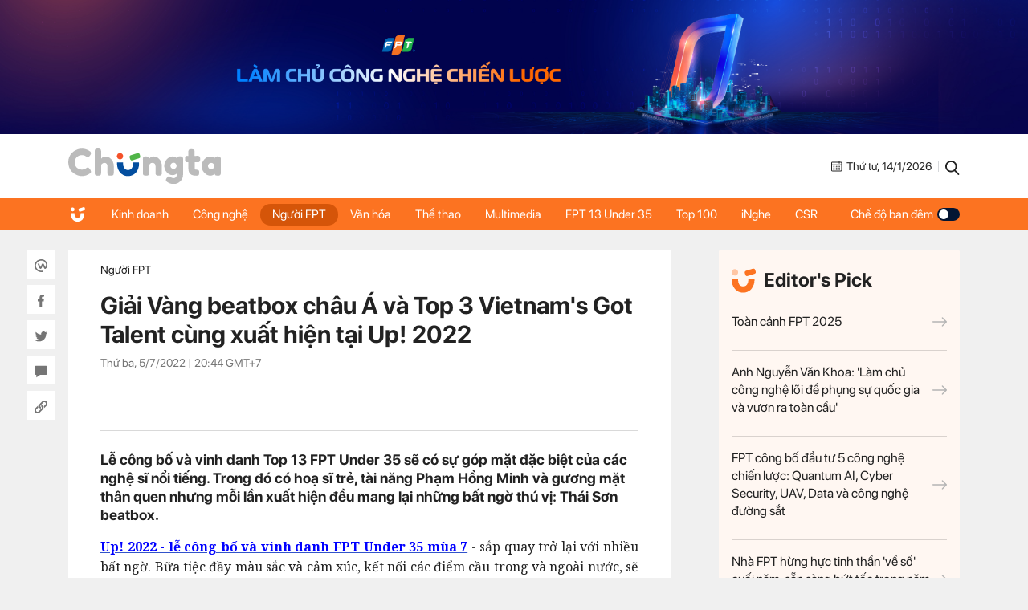

--- FILE ---
content_type: text/html; charset=UTF-8
request_url: https://chungta.vn/nguoi-fpt/giai-vang-beatbox-chau-a-va-top-3-vietnam-s-got-talent-cung-xuat-hien-tai-up-2022-1135092.html
body_size: 11015
content:
<!DOCTYPE html>
<html lang="vi" xmlns="http://www.w3.org/1999/xhtml">

<head>
    <meta charset="utf-8">
    <meta name="viewport" content="width=device-width, initial-scale=1, minimum-scale=1, maximum-scale=1, user-scalable=0">
    <meta http-equiv="X-UA-Compatible" content="IE=100" />
    <meta name="keywords" content="">
    <meta name="description" content="Lễ công bố và vinh danh Top 13 FPT Under 35 sẽ có sự góp mặt đặc biệt của các nghệ sĩ nổi tiếng. Trong đó có hoạ sĩ trẻ, tài năng Phạm Hồng Minh và gương mặt thân quen nhưng mỗi lần xuất hiện đều mang lại những bất ngờ thú vị: Thái Sơn beatbox.">

    <!-- META FOR FACEBOOK -->
    <meta property="og:site_name" content="Chungta" />
    <meta property="og:url" content="https://chungta.vn/nguoi-fpt/giai-vang-beatbox-chau-a-va-top-3-vietnam-s-got-talent-cung-xuat-hien-tai-up-2022-1135092.html" />
    <meta property="og:image" itemprop="thumbnailUrl" content="https://i.chungta.vn/2022/07/05/untitled650390px-1657015108_1200x0.png" />
    <meta property="og:title" itemprop="headline" content="Giải Vàng beatbox châu Á và Top 3 Vietnam&#039;s Got Talent cùng xuất hiện tại Up! 2022" />
    <meta property="og:type" content="Website" />
    <meta property="og:description" itemprop="description" content="Lễ công bố và vinh danh Top 13 FPT Under 35 sẽ có sự góp mặt đặc biệt của các nghệ sĩ nổi tiếng. Trong đó có hoạ sĩ trẻ, tài năng Phạm Hồng Minh và gương mặt thân quen nhưng mỗi lần xuất hiện đều mang lại những bất ngờ thú vị: Thái Sơn beatbox." />
    <meta property="fb:app_id" content="1818561465019896" />
    <!-- END META FOR FACEBOOK -->

    <meta data-schema="Organization" />
    <meta data-schema="WebPage" />
    <meta link rel="publisher" />
    <meta link rel="canonical" content="https://chungta.vn/nguoi-fpt/giai-vang-beatbox-chau-a-va-top-3-vietnam-s-got-talent-cung-xuat-hien-tai-up-2022-1135092.html" />
    <meta link rel="dns-prefetch" />

    <meta name="tt_site_id" content="1000000" />
    <meta name="tt_category_id" content="1000150" />
    <meta name="tt_article_id" content="1135092" />
    <meta name="tt_page_type" content="" />

        <!-- Google Tag Manager -->
    <script>
        (function(w, d, s, l, i) {
            w[l] = w[l] || [];
            w[l].push({
                'gtm.start': new Date().getTime(),
                event: 'gtm.js'
            });
            var f = d.getElementsByTagName(s)[0],
                j = d.createElement(s),
                dl = l != 'dataLayer' ? '&l=' + l : '';
            j.async = true;
            j.src =
                'https://www.googletagmanager.com/gtm.js?id=' + i + dl;
            f.parentNode.insertBefore(j, f);
        })(window, document, 'script', 'dataLayer', 'GTM-WDZNXPH');
    </script>
    <!-- End Google Tag Manager -->
    <title>Giải Vàng beatbox châu Á và Top 3 Vietnam&#039;s Got Talent cùng xuất hiện tại Up! 2022</title>
    <link rel="shortcut icon" href="https://st.chungta.vn/v396/chungta/images/graphics/favicon.png">
    <link href="https://fonts.googleapis.com/css?family=Merriweather:400,700,700i&amp;subset=vietnamese" rel="stylesheet">
    <link rel="stylesheet" href="https://st.chungta.vn/v396/chungta/css/inline.css">
    <script type="text/javascript" src="https://st.chungta.vn/v396/chungta/js/jquery-3.6.0.min.js"></script>
    <script type="text/javascript" src="https://st.chungta.vn/v396/chungta/js/jquery-migrate.min.js"></script>
    <script type="text/javascript" src="https://st.chungta.vn/v396/chungta/js/jquery.magnific-popup.min.js"></script>
    <link rel="stylesheet" href="https://st.chungta.vn/v396/chungta/css/lightgallery2.css">
    <link rel="stylesheet" href="https://st.chungta.vn/v396/chungta/css/element.css">
    <link rel="stylesheet" href="https://st.chungta.vn/v396/chungta/css/flipTimer.css">


            <link rel="stylesheet" href="https://st.chungta.vn/v396/chungta/css/detail.css">
        <link rel="stylesheet" href="https://st.chungta.vn/v396/chungta/css/perfect-scrollbar.min.css">
                    <link rel="stylesheet" href="https://st.chungta.vn/v396/chungta/css/custom-lg.css">
                <link rel="stylesheet" href="https://st.chungta.vn/v396/chungta/css/comment-v4.css">
    
        
    <style>
        @-moz-document url-prefix() {

            html,
            body {
                overflow-x: hidden;
            }
        }
    </style>
    <!-- html,body{overflow-x: hidden;} // fix for firefox -->
    <!--[if lte IE 8]>
    <script src="https://st.chungta.vn/v396/chungta/js/html5shiv.js" type="text/javascript"></script>
    <![endif]-->
    <script type="text/javascript">
        var _gaq = _gaq || [];
        _gaq.push(['_setAccount', 'UA-3002535-4']);
        _gaq.push(['_trackPageview']);
        (function() {
            var ga = document.createElement('script');
            ga.type = 'text/javascript';
            ga.async = true;
            ga.src = ('https:' == document.location.protocol ? 'https://ssl' : 'http://www') + '.google-analytics.com/ga.js';
            var s = document.getElementsByTagName('script')[0];
            s.parentNode.insertBefore(ga, s);
        })();

        // define
        var device_env = 4;
        var API_UPLOAD = 'https://upload.chungta.vn/uploadcross.php';
        var DEVICE_ENV = '4';
        var js_url_vne = "https://st.chungta.vn/";
        var interactions_url = 'https://usi.chungta.vn';
        var js_url = 'https://st.chungta.vn/v396/chungta/js';
        var THREAD_PATH_TMP = 'https://upload.chungta.vn/fechungta/images/tmp';
        var UPLOAD_FILE_FOLDER = 'https://upload.chungta.vn/fechungta/files';
        var site_url = "https://chungta.vn/";
        var base_url = "https://chungta.vn/";
        var SITE_KEY_GG_CAPTCHAV3 = "6LeYy50UAAAAACx7SOqmgQPY2b3wgPi1PgaAZQg_";
        var css_url = 'https://st.chungta.vn/v396/chungta/css';
    </script>


    <!-- Google tag (gtag.js) -->
    <script async src="https://www.googletagmanager.com/gtag/js?id=G-VPC3YS99XW"></script>
    <script>
        window.dataLayer = window.dataLayer || [];

        function gtag() {
            dataLayer.push(arguments);
        }
        gtag('js', new Date());

        gtag('config', 'G-VPC3YS99XW');
    </script>
    
</head>

<body class="page-detail">
    <script>
        var lcDark = localStorage.getItem("_onDark");
        if (lcDark != null && lcDark !== "") {
            $(".swipe-mode").addClass("active");
            $("body").addClass("darkmode");
        }
    </script>
    
    <section class="clearfix">
        <a href="/" ttle=""><img src="https://st.chungta.vn/v396/chungta/images/graphics/cover-desktop.jpg" alt="Chúng ta"></a>
    </section>

<!--HEADER-->
<header id="header" class="header">
    <div class="container">
                <a href="/" title="Chúng ta" class="logo"><img src="https://st.chungta.vn/v396/chungta/images/graphics/logo_chungta.svg" alt="Chúng ta"></a>
         
        <div class="right flexbox">
            <span class="date flexbox">
                <svg class="icon-ct">
                    <use xlink:href="#Frame-4"></use>
                </svg>
                <div id="date-today"></div>
            </span>
            <span class="line"></span>
            <a href="/search.html" title="Search" class="link-search"><svg class="icon-ct">
                    <use xlink:href="#Frame-34"></use>
                </svg></a>
        </div>
    </div>
</header>
<nav class="main-nav sticky">
    <ul class="container list-nav">
        <li class="item-nav home"><a href="/" title="Chúng ta"><svg class="icon-ct">
                    <use xlink:href="#icon_home"></use>
                </svg></a></li>
        <li class="item-nav "><a href="/kinh-doanh" title="Kinh doanh">Kinh doanh</a></li>
        <li class="item-nav "><a href="/cong-nghe" title="Công nghệ">Công nghệ</a></li>
        <li class="item-nav active"><a href="/nguoi-fpt" title="Người FPT">Người FPT</a></li>
        <li class="item-nav "><a href="/van-hoa" title="Văn hóa">Văn hóa</a></li>
        <li class="item-nav "><a href="/van-hoa/the-thao" title="Thể thao">Thể thao</a></li>
        <li class="item-nav "><a href="/multimedia" title="Multimedia">Multimedia</a></li>
        <li class="item-nav"><a href="https://under35.fpt.com" title="FPT 13 Under 35">FPT 13 Under 35</a></li>
        <li class="item-nav"><a href="https://top100fpt.chungta.vn" title="Top 100">Top 100</a></li>
        <li class="item-nav"><a href="https://inghe.fpt.com/" title="iNghe">iNghe</a></li>
        <li class="item-nav"><a href="https://vicongdong.fpt.com" title="CSR">CSR</a></li>
        <li class="swipe-mode"><a href="javascript:;">Chế độ ban đêm <span class="btn-swipe"></span></a></li>
    </ul>
</nav>
<!--END HEADER-->
    <section class="container flexbox"> <div class="social_pin sticky"> <div class="item-social"><a href="javascript:;" class="btn_sharewpl" data-link="https://chungta.vn/nguoi-fpt/giai-vang-beatbox-chau-a-va-top-3-vietnam-s-got-talent-cung-xuat-hien-tai-up-2022-1135092.html" data-title="Giải V&agrave;ng beatbox ch&acirc;u &Aacute; v&agrave; Top 3 Vietnam&amp;#039;s Got Talent c&ugrave;ng xuất hiện tại Up! 2022"><svg class="icon-ct"><use xlink:href="#Frame-32"></use></svg></a></div> <div class="item-social"><a href="javascript:;" class="btn_sharefb" data-url="https://chungta.vn/nguoi-fpt/giai-vang-beatbox-chau-a-va-top-3-vietnam-s-got-talent-cung-xuat-hien-tai-up-2022-1135092.html" data-title="Giải V&agrave;ng beatbox ch&acirc;u &Aacute; v&agrave; Top 3 Vietnam&amp;#039;s Got Talent c&ugrave;ng xuất hiện tại Up! 2022"><svg class="icon-ct"><use xlink:href="#Frame-9"></use></svg></a></div> <div class="item-social"><a href="javascript:;" class="btn_sharetw" data-url="https://chungta.vn/nguoi-fpt/giai-vang-beatbox-chau-a-va-top-3-vietnam-s-got-talent-cung-xuat-hien-tai-up-2022-1135092.html" data-title="Giải V&agrave;ng beatbox ch&acirc;u &Aacute; v&agrave; Top 3 Vietnam&amp;#039;s Got Talent c&ugrave;ng xuất hiện tại Up! 2022"><svg class="icon-ct"><use xlink:href="#Frame-11"></use></svg></a></div> <div class="item-social"><a href="#box_comment" class="box_comment_detail"><svg class="icon-ct"><use xlink:href="#Frame-22"></use></svg></a></div> <div class="item-social"><a href="javascript:;" data-type="copy" class="btn_copy" data-link="https://chungta.vn/nguoi-fpt/giai-vang-beatbox-chau-a-va-top-3-vietnam-s-got-talent-cung-xuat-hien-tai-up-2022-1135092.html" data-title="Giải V&agrave;ng beatbox ch&acirc;u &Aacute; v&agrave; Top 3 Vietnam&amp;#039;s Got Talent c&ugrave;ng xuất hiện tại Up! 2022"><svg class="icon-ct"><use xlink:href="#Frame-27"></use></svg></a></div> </div> <div class="main-content mb30"> <div class="header-detail"> <div class="breadcrumb"> <a href="/nguoi-fpt" title="Người FPT" class="parent">Người FPT</a> </div> <h1 class="title-detail"> Giải Vàng beatbox châu Á và Top 3 Vietnam&#039;s Got Talent cùng xuất hiện tại Up! 2022 </h1> <span class="time">Thứ ba, 5/7/2022 | <span class="color_time">20:44</span> GMT+7</span> <div class="button_social mt20"> <div style="padding: 10px" class="fb-like" data-href="https://chungta.vn/nguoi-fpt/giai-vang-beatbox-chau-a-va-top-3-vietnam-s-got-talent-cung-xuat-hien-tai-up-2022-1135092.html" data-width="" data-action="" data-size="small" data-action="like" data-layout= "button" data-share="false"> </div> <div style="padding:10px;top:-7px" class="fb-share-button" data-href="https://chungta.vn/nguoi-fpt/giai-vang-beatbox-chau-a-va-top-3-vietnam-s-got-talent-cung-xuat-hien-tai-up-2022-1135092.html" data-width="" data-size="small" data-layout= "button_count" > </div> </div> </div> <p class="lead-detail">Lễ công bố và vinh danh Top 13 FPT Under 35 sẽ có sự góp mặt đặc biệt của các nghệ sĩ nổi tiếng. Trong đó có hoạ sĩ trẻ, tài năng Phạm Hồng Minh và gương mặt thân quen nhưng mỗi lần xuất hiện đều mang lại những bất ngờ thú vị: Thái Sơn beatbox.</p> <article class="fck_detail width_common"> <p class="Normal" style="text-align:justify;"> <strong><a href="https://chungta.vn/nguoi-fpt/up-2022-he-lo-giai-thuong-dac-biet-cho-top-13-fpt-under-35-1135085.html"><span style="color:#0000ff;">Up! 2022 - lễ công bố và vinh danh FPT Under 35 mùa 7</span></a></strong> - sắp quay trở lại với nhiều bất ngờ. Bữa tiệc đầy màu sắc và cảm xúc, kết nối các điểm cầu trong và ngoài nước, sẽ được livestream <strong>từ 14h45 thứ Năm, ngày 7/7 tại group Workplace FPT Chungta news</strong>.</p> <p class="Normal" style="text-align:justify;"> Lần đầu tiên trong lịch sử Tập đoàn, 13 gương mặt trẻ xuất sắc nhất FPT năm 2022 sẽ lộ diện qua những màn công bố chưa từng có, đa dạng loại hình nghệ thuật từ beatbox, a capella, vũ đạo, đến hội hoạ, ảo thuật... qua sự thể hiện của những khách mời nổi tiếng.</p> <table align="center" border="0" cellpadding="3" cellspacing="0" class="tplCaption"><tbody><tr><td> <img alt="13-8181-1657015502.jpg" data-natural-width="1000" src="https://i.chungta.vn/2022/07/05/13-8181-1657015502.jpg"></td> </tr><tr><td> <p class="Image"> Họa sĩ 9X Phạm Hồng Minh nổi tiếng với biệt tài vẽ tranh với nhiều chất liệu. </p> </td> </tr></tbody></table><p class="Normal" style="text-align:justify;"> Trong số đó có <strong>hoạ sĩ 9X Phạm Hồng Minh</strong>. Anh được biết đến<span> với khả năng vẽ tranh độc đáo bằng kim tuyến, nước và lửa… Khi mới</span> ngoài 20 tuổi, Minh đã sở hữu bộ sưu tập giải thưởng đồ sộ từ các cuộc thi tài năng danh giá: Top 3 Vietnam's Got Talent 2013, Quán quân Bạn có thực tài 2015, xác lập kỷ lục <span>"Họa sĩ vẽ tranh trình diễn và tranh nước đầu tiên của Việt Nam"</span><span>... 10 năm theo đuổi sự nghiệp hội hoạ độc đáo, anh được mệnh danh là "phù thuỷ vẽ tranh trình diễn".</span><span> </span><span>Tại Up! 2022, Hồng Minh mang tới một tiết mục hứa hẹn nhiều ngạc nhiên cho khán giả.</span></p> <table align="center" border="0" cellpadding="3" cellspacing="0" class="tplCaption"><tbody><tr><td> <img alt="Thai-Son-2-7339-1657015502.jpg" data-natural-width="960" src="https://i.chungta.vn/2022/07/05/Thai-Son-2-7339-1657015502.jpg"></td> </tr><tr><td> <p class="Image"> Beatboxer Thái Sơn. </p> </td> </tr></tbody></table><p class="Normal" style="text-align:justify;"> Cái tên tiếp theo đã quá quen thuộc với người F: <strong>beatboxer Trần Thái Sơn (Thái Sơn beatbox)</strong>. Anh là gương mặt khó có thể thiếu trong bức tranh beatbox nói riêng và âm nhạc đương đại Việt Nam nói chung. Sau hàng loạt thành công trong nước, Thái Sơn đã đưa beatbox Việt ra thế giới khi giành cup Vàng giải Beatbox Châu Á 2018 ở hạng mục Loopstation. Anh cũng là beatboxer sở hữu nhiều thành tích nổi bật: lọt bán kết Vietnam's Got Talent; đại diện Vietnam tại Asian's Got Talent… Trần Thái Sơn cũng là thành viên FPT 13 Under 35 mùa đầu tiên - năm 2016.</p> <p class="Normal" style="text-align:justify;"> Tại FPT, Sơn được coi là người trẻ kế thừa xuất sắc tinh thần STCo khi vừa viết kịch bản, đóng kịch, sáng tác nhạc tài tình và không ngừng suy nghĩ để tạo ra những sản phẩm văn hoá mới. Đến với Up! 2022, Thái Sơn beatbox sẽ thể hiện khả năng nào trong số rất nhiều thế mạnh nghệ thuật của anh?</p> <p class="Normal" style="text-align:justify;"> Ngoài 2 nghệ sĩ nổi bật trên, lễ công bố và vinh danh FPT Under 35 còn có sự tham gia của các nhóm nhạc trẻ, vũ công, ảo thuật gia… được người trẻ yêu thích và những khách mời bất ngờ, chỉ được tiết lộ vào phút chót. Bên cạnh đó, giải thưởng đặc biệt nhất từ trước tới nay cho Top 13 FPT Under 35 cũng sẽ được công bố trong chương trình. <span>Up! 2022, kết hợp truyền thống - hiện đại trên nền âm nhạc và công nghệ trình chiếu hứa hẹn những trải nghiệm “đã mắt, đã tai” cho người F.</span></p> <p class="Normal" style="text-align:right;"> <strong>Hà Trần</strong></p> <ul class="list-related clearfix"> <li class="item-related"><a target="_blank" href="/nguoi-fpt/up-2022-he-lo-giai-thuong-dac-biet-cho-top-13-fpt-under-35-1135085.html" title="">Up! 2022 hé lộ giải thưởng đặc biệt cho Top 13 FPT Under 35</a></li> <li class="item-related"><a target="_blank" href="/nguoi-fpt/hau-phuong-keu-goi-vote-cho-fpt-under-35-moi-don-vi-mot-sac-mau-1135021.html" title="">'Hậu phương' kêu gọi vote cho FPT Under 35: Mỗi đơn vị một sắc màu</a></li> </ul> </article> <div class="section-comment" id="box_comment"> <div class="box_category width_common no-viewmore"> <div class="box_comment_vne width_common"> <div class="ykien_vne width_common flexbox"> <div class="left"> <h3 style="display:inline-block;font-weight:bold;" rel="time">Ý kiến</h3> (<label id="total_comment">0</label>) </div> <a class="show_hide_folder" href="javascript:;"></a> <div class="filter_coment"> <a href="javascript:;" class="active" rel="like">Quan tâm nhất</a> <a href="javascript:;" class="" rel="time">Mới nhất</a> </div> <div class="social flexbox"> <span class="text">Chia sẻ: </span> <div class="item-social"><a href="javascript:;" class="btn_sharewpl" data-link="https://chungta.vn/nguoi-fpt/giai-vang-beatbox-chau-a-va-top-3-vietnam-s-got-talent-cung-xuat-hien-tai-up-2022-1135092.html" data-title="Giải V&agrave;ng beatbox ch&acirc;u &Aacute; v&agrave; Top 3 Vietnam&amp;#039;s Got Talent c&ugrave;ng xuất hiện tại Up! 2022"><svg class="icon-ct"><use xlink:href="#Frame-32"></use></svg></a></div> <div class="item-social"><a href="javascript:;" class="btn_sharefb" data-url="https://chungta.vn/nguoi-fpt/giai-vang-beatbox-chau-a-va-top-3-vietnam-s-got-talent-cung-xuat-hien-tai-up-2022-1135092.html" data-title="Giải V&agrave;ng beatbox ch&acirc;u &Aacute; v&agrave; Top 3 Vietnam&amp;#039;s Got Talent c&ugrave;ng xuất hiện tại Up! 2022"><svg class="icon-ct"><use xlink:href="#Frame-9"></use></svg></a></div> <div class="item-social"><a href="javascript:;" class="btn_sharetw" data-url="https://chungta.vn/nguoi-fpt/giai-vang-beatbox-chau-a-va-top-3-vietnam-s-got-talent-cung-xuat-hien-tai-up-2022-1135092.html" data-title="Giải V&agrave;ng beatbox ch&acirc;u &Aacute; v&agrave; Top 3 Vietnam&amp;#039;s Got Talent c&ugrave;ng xuất hiện tại Up! 2022"><svg class="icon-ct"><use xlink:href="#Frame-11"></use></svg></a></div> <div class="item-social"><a href="javascript:;" onclick="copyLink(this)" class="btn_copy" data-link="https://chungta.vn/nguoi-fpt/giai-vang-beatbox-chau-a-va-top-3-vietnam-s-got-talent-cung-xuat-hien-tai-up-2022-1135092.html" data-title="Giải V&agrave;ng beatbox ch&acirc;u &Aacute; v&agrave; Top 3 Vietnam&amp;#039;s Got Talent c&ugrave;ng xuất hiện tại Up! 2022"><svg class="icon-ct"><use xlink:href="#Frame-27"></use></svg></a></div> </div> </div> <div class="input_comment width_common"> <form id="comment_post_form"> <div class="box-area-input width_common"> <textarea id="txtComment" value="Ý kiến của bạn" onfocus="if (this.value == this.defaultValue) this.value = ''" onblur="if (this.value == '') this.value = this.defaultValue" class="h100 left block_input txt_comment">Ý kiến của bạn</textarea> <button type="button" value="Gửi" class="btn_send_comment btn_vne" id="comment_post_button">Gửi</button> <div class="right counter_world" style="display: none;margin-right: 8px;margin-bottom: -5px;margin-top: 5px;"><strong>0</strong>/1500</div> </div> <div class="width_common block_relative"> <div class="like_google" style="display: none;"> <div class="google_name"> <img id="open_id_status" src="" width="24" height="24" class="null_active"> &nbsp;&nbsp;<span id="open_id_name"></span> </div> <div class="block_action_google" style="display:none;"> <ul> <li><a id="open_id_sigout" href="#">Đăng xuất</a></li> </ul> </div> </div> </div> <div class="clear">&nbsp;</div> </form> <div id="comment_reply_wrapper" class="input_comment reply_input_comment width_common" style="display:none"> <div class="input_comment"> <form id="comment_reply_form"> <textarea id="txtComment" value="Ý kiến của bạn" onfocus="if (this.value == this.defaultValue) this.value = ''" onblur="if (this.value == '') this.value = this.defaultValue" class="h100 left block_input" rel="1001061" reply_to="0">Ý kiến của bạn</textarea> <button type="button" value="Gửi" class="btn_send_comment" id="comment_reply_button" style="position: absolute;right: 0;top: -5px;">Gửi</button> <div class="right counter_world" style="display: none;margin-right: 8px;margin-bottom: -5px;margin-top: 5px;"><strong>20</strong>/1000</div> </form> </div> </div> </div> <div class="loading" style="text-align: center; padding-top: 15px; display: none; width: 100%; float: left; vertical-align: middle;"><img class="img_comment_loading" src="https://s1.vnecdn.net/vnexpress/restruct/c/v757/images/graphics/loading1.gif" style="width:25px;" title="Đang tải dữ liệu" alt="Đang tải dữ liệu"></div> <div class="view_all_reply_loading"></div> <div class="width_common" id="box_comment"> <div class="main_show_comment width_common mb10" id="list_comment"></div> </div> <div class="view_more_coment width_common mb10" style="display: none;"><a href="javascript:;" class="txt_666">Xem thêm bình luận</a></div> <div id="cmt-paginator" class="width_common mt20" style="display: none;"> <div id="pagination" class="pagination pagination_news mb10"></div> </div> </div> </div> </div> <section id="login-vne1" class="wrap-popup wrap-popup-login"> <div class="inner-popup popup-login"> <div class="header-popup">Đăng nhập với email</div> <div class="content-popup"> <div class="form-login"> <label for="txt_email" class="row-input"> <input id="txt_email" type="text" class="txt-login" value="Email (Không hiển thị trên trang)" onfocus="if (this.value == 'Email (Không hiển thị trên trang)') {this.value = '';}" onblur="if (this.value == '') {this.value = 'Email (Không hiển thị trên trang)';}"> <span class="error" id="error_email"></span> </label> <label for="txt_fullname" class="row-input"> <input id="txt_fullname" type="text" class="txt-login" value="Họ tên (Hiển thị trên trang)" onfocus="if (this.value == 'Họ tên (Hiển thị trên trang)') {this.value = '';}" onblur="if (this.value == '') {this.value = 'Họ tên (Hiển thị trên trang)';}"> <span class="error" id="error_fullname"></span> </label> <button id="bt_finish" class="btn btt-complete">Hoàn tất</button> </div> <p class="text-selection">Hoặc đăng nhập bằng</p> <div class="gr-btn-social"> <a href="javascript:;" rel="facebook" title="Đăng nhập bằng Facebook" class="login-social lg-facebook btn-social fb"><svg class="icon-ct"><use xlink:href="#Frame-9"></use></svg>Đăng nhập bằng Facebook</a> <a href="javascript:;" rel="google" title="Đăng nhập bằng Google" class="login-social lg-google btn-social gg"><svg class="icon-ct"><use xlink:href="#icon_gg"></use></svg>Đăng nhập bằng Google</a> </div> </div> <span class="close-popup">×</span> </div> <div class="overlay"></div> </section> <style> .wrap-popup-notify .icon.error{ background: url('https://st.chungta.vn/v396/chungta/images/graphics/icon_angry.svg') no-repeat !important; } .wrap-popup-login .error{ color:#BD2703 } .wrap-popup-login .input_error input{ border: 1px solid #BD2703; } </style> <section class="wrap-popup wrap-popup-notify"> <div class="inner-popup popup-notify"> <div class="content-popup"> <span class="icon"></span> <div class="title" id="title"></div> <p class="note" id="note"></p> </div> <span class="close-popup">&times;</span> </div> <div class="overlay"></div> </section> <div style="display:none;"> <a href="javascript:;" class="gg g-signin2" data-onsuccess="onSignIn" id="logingg" style="display:none;"></a> <a href="javascript:;" id="send_comment_google"></a> <input type="hidden" name="check_click_google" value="closed"> </div> <script src="https://apis.google.com/js/platform.js?onload=init" async defer></script> <meta name="google-signin-client_id" content="430762555962-ctto02a9mmocs75mdk1kssttjm3ablb7.apps.googleusercontent.com"> <div class="section-tags"> <span class="text">Tags:</span> <div class="wrap-tags"> <a href="/tag-31452.html" title="FPT" class="item-tag">#FPT</a> <a href="/tag-103515.html" title="FPT 13 Under 35" class="item-tag">#FPT 13 Under 35</a> </div> </div> </div> <aside class="sidebar"> <div class="box-category sticky top-70"> <div class="box-category box-editors-pick"> <h2 class="header-editors-pick"><span class="icon"><img src="https://st.chungta.vn/v396/chungta/images/graphics/icon_chungta.svg" alt=""></span>Editor's Pick</h2> <div class="list-item width_common"> <h3 class="title-news"> <a href="https://chungta.vn/interactive/dau-an-fpt-2025/" title="Toàn cảnh FPT 2025"> Toàn cảnh FPT 2025<svg class="icon-ct"><use xlink:href="#arrow-right"></use></svg> </a> </h3> <h3 class="title-news"> <a href="/kinh-doanh/anh-nguyen-van-khoa-lam-chu-cong-nghe-loi-de-phung-su-quoc-gia-va-vuon-ra-toan-cau-1140722.html" title="Anh Nguyễn Văn Khoa: &#039;Làm chủ công nghệ lõi để phụng sự quốc gia và vươn ra toàn cầu&#039;"> Anh Nguyễn Văn Khoa: &#039;Làm chủ công nghệ lõi để phụng sự quốc gia và vươn ra toàn cầu&#039;<svg class="icon-ct"><use xlink:href="#arrow-right"></use></svg> </a> </h3> <h3 class="title-news"> <a href="/cong-nghe/fpt-cong-bo-dau-tu-5-cong-nghe-chien-luoc-quantum-ai-cyber-security-uav-data-va-cong-nghe-duong-sat-1140666.html" title="FPT công bố đầu tư 5 công nghệ chiến lược: Quantum AI, Cyber Security, UAV, Data và công nghệ đường sắt"> FPT công bố đầu tư 5 công nghệ chiến lược: Quantum AI, Cyber Security, UAV, Data và công nghệ đường sắt<svg class="icon-ct"><use xlink:href="#arrow-right"></use></svg> </a> </h3> <h3 class="title-news"> <a href="/kinh-doanh/nha-fpt-hung-huc-tinh-than-ve-so-cuoi-nam-san-sang-but-toc-trong-nam-2026-1140623.html" title="Nhà FPT hừng hực tinh thần &#039;về số&#039; cuối năm, sẵn sàng bứt tốc trong năm 2026"> Nhà FPT hừng hực tinh thần &#039;về số&#039; cuối năm, sẵn sàng bứt tốc trong năm 2026<svg class="icon-ct"><use xlink:href="#arrow-right"></use></svg> </a> </h3> </div> </div> <div class="box-category banner_ads"> <!-- <a href="https://tuyendungfpt.com.vn/nhan-vien-kinh-doanh-du-an-tai-ha-noi-5684" title="Nhân viên Kinh doanh dự án tại Hà Nội" style="display:block"> <img src="https://st.chungta.vn/v396/chungta/images/graphics/thumbnail_TuyenDung-NVDA-Chungta.jpg" alt="Nhân viên Kinh doanh dự án tại Hà Nội"> </a> --> </div> <div class="box-category box-topic"> <article class="art_item"> <div class="thumb_art"> <a href="/truong-noi-tru-fpt/topic-2119.html" title="Trường Nội trú FPT" class="thumb_img thumb_5x3"> <img src="https://i.chungta.vn/2021/10/08/21632374575860x0jpeg-1633668899_360x216.jpg" alt="Trường Nội trú FPT"> </a> </div> <h3 class="title-news"><a href="/truong-noi-tru-fpt/topic-2119.html" title="Trường Nội trú FPT">Trường Nội trú FPT</a></h3> </article> <article class="art_item"> <div class="thumb_art"> <a href="/sang-kien-fpt-2021/topic-2111.html" title="Sáng kiến FPT 2021" class="thumb_img thumb_5x3"> <img src="https://i.chungta.vn/2021/10/08/640ikhien40861594375501png-1633668938_360x216.png" alt="Sáng kiến FPT 2021"> </a> </div> <h3 class="title-news"><a href="/sang-kien-fpt-2021/topic-2111.html" title="Sáng kiến FPT 2021">Sáng kiến FPT 2021</a></h3> </article> </div> </div> </aside> </section> <section class="related-category container"> <div class="main-content clearfix mb30"> <div class="title-box"><h2 class="inner-title-box"> <span class="icon-ct"><img src="https://st.chungta.vn/v396/chungta/images/graphics/icon_chungta.svg" alt=""></span> Tin cùng chuyên mục</h2> </div> <div class="slide-related width_common"> <div class="swiper-container" id="sameFolder"> <div class="swiper-wrapper"> <article class="art_item swiper-slide"> <div class="thumb_art"> <a href="/cong-nghe/fpt-chung-tay-bo-ngoai-giao-xay-nen-tang-cho-phat-trien-ngoai-giao-so-1140776.html" class="thumb_img thumb_5x3"> <img src="https://i.chungta.vn/2026/01/14/-9891-1768374904_360x216.jpg" alt="FPT chung tay Bộ Ngoại giao ‘xây’ nền tảng cho phát triển ngoại giao số"> </a> </div> <h3 class="title-news"><a href="/cong-nghe/fpt-chung-tay-bo-ngoai-giao-xay-nen-tang-cho-phat-trien-ngoai-giao-so-1140776.html" title="FPT chung tay Bộ Ngoại giao ‘xây’ nền tảng cho phát triển ngoại giao số">FPT chung tay Bộ Ngoại giao ‘xây’ nền tảng cho phát triển ngoại giao số</a></h3> </article> <article class="art_item swiper-slide"> <div class="thumb_art"> <a href="/chuyen-doi-so/sinh-vien-fpt-ho-tro-ky-nang-so-cho-can-bo-nguoi-dan-dac-khu-co-to-quang-ninh-1140774.html" class="thumb_img thumb_5x3"> <img src="https://i.chungta.vn/2026/01/14/-3079-1768378421_360x216.jpg" alt="Sinh viên FPT hỗ trợ kỹ năng số cho cán bộ, người dân đặc khu Cô Tô, Quảng Ninh"> </a> </div> <h3 class="title-news"><a href="/chuyen-doi-so/sinh-vien-fpt-ho-tro-ky-nang-so-cho-can-bo-nguoi-dan-dac-khu-co-to-quang-ninh-1140774.html" title="Sinh viên FPT hỗ trợ kỹ năng số cho cán bộ, người dân đặc khu Cô Tô, Quảng Ninh">Sinh viên FPT hỗ trợ kỹ năng số cho cán bộ, người dân đặc khu Cô Tô, Quảng Ninh</a></h3> </article> <article class="art_item swiper-slide"> <div class="thumb_art"> <a href="/goc-nhin/van-nghe-nha-f-cay-nha-co-con-la-vuon-1140777.html" class="thumb_img thumb_5x3"> <img src="https://i.chungta.vn/2026/01/14/13191694136551-1768377783_360x216.jpg" alt="Văn nghệ nhà F - cây nhà có còn lá vườn?"> </a> </div> <h3 class="title-news"><a href="/goc-nhin/van-nghe-nha-f-cay-nha-co-con-la-vuon-1140777.html" title="Văn nghệ nhà F - cây nhà có còn lá vườn?">Văn nghệ nhà F - cây nhà có còn lá vườn?</a></h3> </article> <article class="art_item swiper-slide"> <div class="thumb_art"> <a href="/infographic/cong-nghe/au-lac-grand-prize-cu-hich-trieu-do-va-khat-vong-chu-quyen-cong-nghe-cua-nguoi-viet-1140771.html" class="thumb_img thumb_5x3"> <img src="https://i.chungta.vn/2026/01/13/au-lac-grand-prize-cu-hich-trieu-do-va-khat-vong-chu-quyen-cong-nghe-cua-nguoi-viet-1768296181_360x216.jpg" alt="Âu Lạc Grand Prize - Cú hích triệu đô và khát vọng chủ quyền công nghệ của người Việt"> </a> <span class="label-infographic"></span> </div> <h3 class="title-news"><a href="/infographic/cong-nghe/au-lac-grand-prize-cu-hich-trieu-do-va-khat-vong-chu-quyen-cong-nghe-cua-nguoi-viet-1140771.html" title="Âu Lạc Grand Prize - Cú hích triệu đô và khát vọng chủ quyền công nghệ của người Việt">Âu Lạc Grand Prize - Cú hích triệu đô và khát vọng chủ quyền công nghệ của người Việt</a></h3> </article> <article class="art_item swiper-slide"> <div class="thumb_art"> <a href="/cong-nghe/thanh-vien-fpt-cung-dong-doi-am-giai-thuong-1-trieu-usd-len-ngoi-quan-quan-ai-thuc-chien-mua-dau-tien-1140775.html" class="thumb_img thumb_5x3"> <img src="https://i.chungta.vn/2026/01/14/anh1techcombanktraotangho5-1768362261_360x216.jpg" alt="Thành viên FPT cùng đồng đội ‘ẵm’ giải thưởng 1 triệu USD, lên ngôi Quán quân AI Thực Chiến mùa đầu tiên"> </a> </div> <h3 class="title-news"><a href="/cong-nghe/thanh-vien-fpt-cung-dong-doi-am-giai-thuong-1-trieu-usd-len-ngoi-quan-quan-ai-thuc-chien-mua-dau-tien-1140775.html" title="Thành viên FPT cùng đồng đội ‘ẵm’ giải thưởng 1 triệu USD, lên ngôi Quán quân AI Thực Chiến mùa đầu tiên">Thành viên FPT cùng đồng đội ‘ẵm’ giải thưởng 1 triệu USD, lên ngôi Quán quân AI Thực Chiến mùa đầu tiên</a></h3> </article> <article class="art_item swiper-slide"> <div class="thumb_art"> <a href="/nguoi-fpt/nam-moi-inghe-thay-ao-moi-nghe-ro-tra-loi-ro-1140773.html" class="thumb_img thumb_5x3"> <img src="https://i.chungta.vn/2026/01/14/inghethchnh6r-1768359961_360x216.jpg" alt="Năm mới iNghe thay &#039;áo mới&#039;: Nghe rõ - Trả lời rõ"> </a> </div> <h3 class="title-news"><a href="/nguoi-fpt/nam-moi-inghe-thay-ao-moi-nghe-ro-tra-loi-ro-1140773.html" title="Năm mới iNghe thay &#039;áo mới&#039;: Nghe rõ - Trả lời rõ">Năm mới iNghe thay &#039;áo mới&#039;: Nghe rõ - Trả lời rõ</a></h3> </article> <article class="art_item swiper-slide"> <div class="thumb_art"> <a href="/kinh-doanh/tap-doan-thanh-lap-fpt-israel-1140772.html" class="thumb_img thumb_5x3"> <img src="https://i.chungta.vn/2026/01/14/nh1fptcngbchnhthcthnhlpfptisraelcamktcngvitnamlmchcngnghli-1768354631_360x216.jpg" alt="Tập đoàn thành lập FPT Israel"> </a> </div> <h3 class="title-news"><a href="/kinh-doanh/tap-doan-thanh-lap-fpt-israel-1140772.html" title="Tập đoàn thành lập FPT Israel">Tập đoàn thành lập FPT Israel</a></h3> </article> <article class="art_item swiper-slide"> <div class="thumb_art"> <a href="/kinh-doanh/fpt-la-doanh-nghiep-viet-nam-dau-tien-dat-chung-nhan-quan-ly-ai-chuan-iso-iec-1140770.html" class="thumb_img thumb_5x3"> <img src="https://i.chungta.vn/2026/01/13/-3630-1768294747_360x216.png" alt="FPT là doanh nghiệp Việt Nam đầu tiên đạt chứng nhận quản lý AI chuẩn ISO/IEC"> </a> </div> <h3 class="title-news"><a href="/kinh-doanh/fpt-la-doanh-nghiep-viet-nam-dau-tien-dat-chung-nhan-quan-ly-ai-chuan-iso-iec-1140770.html" title="FPT là doanh nghiệp Việt Nam đầu tiên đạt chứng nhận quản lý AI chuẩn ISO/IEC">FPT là doanh nghiệp Việt Nam đầu tiên đạt chứng nhận quản lý AI chuẩn ISO/IEC</a></h3> </article> <article class="art_item swiper-slide"> <div class="thumb_art"> <a href="/photo/nguoi-fpt/fpt-se-tang-38-trieu-dong-cho-13-cap-doi-cuoi-dau-tien-tu-cac-chuong-trinh-mai-moi-1140768.html" class="thumb_img thumb_5x3"> <img src="https://i.chungta.vn/2026/01/13/4-1768271806_360x216.jpg" alt="FPT sẽ tặng 38 triệu đồng cho 13 cặp đôi cưới đầu tiên từ các chương trình mai mối"> </a> <span class="icon-thumb"><svg class="icon-ct"><use xlink:href="#icon_picture"></use></svg></span> </div> <h3 class="title-news"><a href="/photo/nguoi-fpt/fpt-se-tang-38-trieu-dong-cho-13-cap-doi-cuoi-dau-tien-tu-cac-chuong-trinh-mai-moi-1140768.html" title="FPT sẽ tặng 38 triệu đồng cho 13 cặp đôi cưới đầu tiên từ các chương trình mai mối">FPT sẽ tặng 38 triệu đồng cho 13 cặp đôi cưới đầu tiên từ các chương trình mai mối</a></h3> </article> <article class="art_item swiper-slide"> <div class="thumb_art"> <a href="/kinh-doanh/nha-ban-le-gianh-ngoi-quan-quan-duong-dua-loi-suat-doi-2025-1140769.html" class="thumb_img thumb_5x3"> <img src="https://i.chungta.vn/2026/01/13/9-1768273971_360x216.jpg" alt="Nhà Bán lẻ giành ngôi Quán quân đường đua Lợi - Suất - Đổi 2025"> </a> </div> <h3 class="title-news"><a href="/kinh-doanh/nha-ban-le-gianh-ngoi-quan-quan-duong-dua-loi-suat-doi-2025-1140769.html" title="Nhà Bán lẻ giành ngôi Quán quân đường đua Lợi - Suất - Đổi 2025">Nhà Bán lẻ giành ngôi Quán quân đường đua Lợi - Suất - Đổi 2025</a></h3> </article> </div> </div> <a href="javascript:;" class="btn-prev btn-prev-sameFolder"><svg class="icon-ct"><use xlink:href="#Frame-35"></use></svg></a> <a href="javascript:;" class="btn-next btn-next-sameFolder"><svg class="icon-ct"><use xlink:href="#Frame-36"></use></svg></a> </div> </div> </section>         <!-- FOOTER -->
<!-- <section class="container ads_footer mb30">
    <img src="/graphics/ads_footer.jpg" alt="banner footer">
</section> -->
	
<footer id="footer" class="footer">
    <div class="top-footer">
        <div class="container flexbox">
            <div class="left flexbox">
                <a title="Liên hệ tòa soạn" href="/users/contactus" class="contact flexbox"><svg class="icon-ct"><use xlink:href="#Frame-7"></use></svg>Liên hệ tòa soạn </a>
                <span class="hotline flexbox"><svg class="icon-ct"><use xlink:href="#Frame-6"></use></svg>Hotline: 024 7300 7300 </span>
            </div>
            <div class="right social flexbox">
                <span class="text">Theo dõi Chungta trên:</span>
                <a href="https://www.facebook.com/people/Ch%C3%BAng-ta/100058059220744/" title="Facebook" target="_blank" rel="nofollow" class="item-social"><svg class="icon-ct"><use xlink:href="#Frame-9"></use></svg></a>
                <a href="https://www.youtube.com/channel/UCZBwgOGrSmiQv7SRvJKF1gA/featured" title="Youtube" target="_blank" rel="nofollow" class="item-social"><svg class="icon-ct"><use xlink:href="#Frame-31"></use></svg></a>
                <a href="https://fpt.workplace.com/profile.php?id=100013607439939" title="Chúng ta" target="_blank" rel="nofollow" class="item-social"><svg class="icon-ct"><use xlink:href="#Frame-32"></use></svg></a>
            </div>
        </div>
    </div>
    <div class="container flexbox bottom-footer">
        <div class="col-left">
            <a href="/" title="" class="logo-footer"><img src="https://st.chungta.vn/v396/chungta/images/graphics/logo_chungta.svg" alt="Chúng ta"></a>
            <p class="copyright">© 2026 Chungta, chuyên trang nội bộ của Tập đoàn FPT. Chungta giữ bản quyền nội dung trên website này.</p>
            <p class="link-fpt flexbox">
                <span class="text">Một sản phẩm của </span>
                <span class="logo-fpt"><img src="https://st.chungta.vn/v396/chungta/images/graphics/fpt_logo_2025.png" alt="Fpt"></span>
            </p>
        </div>
        <div class="col-right flexbox">
            <div class="cat-footer">
                <a href="/kinh-doanh" title="Kinh doanh" class="item-cat">Kinh doanh</a>
            </div>
            <div class="cat-footer">
                <a href="/cong-nghe" title="Công nghệ" class="item-cat">Công nghệ</a>
                <a href="/cong-nghe/chuyen-doi-so" title="Chuyển đổi số" class="item-cat-sub">Chuyển đổi số</a>
                <a href="/cong-nghe/made-by-fpt" title="Made by FPT" class="item-cat-sub">Made by FPT</a>
            </div>
            <div class="cat-footer">
                <a href="/nguoi-fpt" title="Người FPT" class="item-cat">Người FPT</a>
                <a href="/nguoi-fpt/guong-mat" title="Gương mặt" class="item-cat-sub">Gương mặt</a>
                <a href="/nguoi-fpt/doi-song" title="Đời sống" class="item-cat-sub">Đời sống</a>
                <a href="/nguoi-fpt/goc-nhin" title="Góc nhìn" class="item-cat-sub">Góc nhìn</a>
            </div>
            <div class="cat-footer">
                <a href="/van-hoa" title="Văn hóa" class="item-cat">Văn hóa</a>
                <a href="/van-hoa/i-khien" title="iKhiến" class="item-cat-sub">iKhiến</a>
                <a href="/van-hoa/fun-4-fun" title="Fun4Fun" class="item-cat-sub">Fun4Fun</a>
                <a href="/van-hoa/vi-cong-dong" title="Vì cộng đồng" class="item-cat-sub">Vì cộng đồng</a>
                <a href="/van-hoa/the-thao" title="Thể thao" class="item-cat-sub">Thể thao</a>
            </div>
            <div class="cat-footer">
                <a href="/multimedia" title="Multimedia" class="item-cat">Multimedia</a>
                <a href="/multimedia/video" title="Video" class="item-cat-sub">Video</a>
                <a href="/multimedia/anh" title="Ảnh" class="item-cat-sub">Ảnh</a>
                <a href="/multimedia/podcast" title="Podcast" class="item-cat-sub">Podcast</a>
                <a href="https://wikifpt.com.vn/" target="_blank" title="WikiFPT" class="item-cat-sub">WikiFPT</a>
            </div>
            <div class="wrap-link">
                <a href="https://under35.fpt.com" title="FPT 13 Under 35" class="item-link">FPT 13 Under 35</a>
                <a href="https://top100fpt.chungta.vn" title="Top 100 FPT" class="item-link" style="margin-bottom: 30px;">Top 100 FPT</a>
                <a href="https://inghe.fpt.com/" title="iNghe" class="item-link">iNghe</a>
                <a href="https://vicongdong.fpt.com" title="iNghe" class="item-link">CSR</a>
            </div>
        </div>
    </div>
</footer>

<!--END FOOTER -->
    <!--Back to top-->
    <a href="javascript:;" id="to_top">
        <svg class="icon-ct not-grad">
            <use xlink:href="#up" />
        </svg>
    </a>
    <!--[if lte IE 9]>
    <script> flexibility(document.documentElement); </script>
    <![endif]-->


            <script type="text/javascript" src="https://st.chungta.vn/v396/chungta/js/md5.js"></script>
<script type="text/javascript" src="https://st.chungta.vn/v396/chungta/js/interactions/comment.js"></script>
<script type="text/javascript" src="https://st.chungta.vn/v396/chungta/js/simple-scrollbar.min.js"></script>
<link rel="stylesheet" href="https://st.chungta.vn/v396/chungta/css/comment-v4.css">
<script>
    $(function () {
        VNE.Comment.setOptions({
            objectid: 1135092,
            objecttype: 1,
            siteid: 1000000,
            categoryid: 1000150,
            sign: 'b5d0222d8470422340ebdfc31131f21e'
        });
        VNE.Comment.sortBy('like');
        VNE.Comment.getComments();
    }); 
</script>
    <script type="text/javascript" src="https://st.chungta.vn/v396/chungta/js/owl.carousel.min.js"></script>
    <script type="text/javascript" src="https://st.chungta.vn/v396/chungta/js/common.js"></script>
    <script type="text/javascript" src="https://st.chungta.vn/v396/chungta/js/interactions/usi.js"></script>
    <script type="text/javascript" src="https://st.chungta.vn/v396/chungta/js/chungta_redesign.js"></script>
    <script type="text/javascript" src="https://st.chungta.vn/v396/chungta/js/swiper.min.js"></script>
    <script type="text/javascript" src="https://st.chungta.vn/v396/chungta/js/utils.js"></script>

    <script type="text/javascript" src="https://st.chungta.vn/v396/chungta/js/interactions/vote.widget.js"></script>
    <script type="text/javascript" src="https://st.chungta.vn/v396/chungta/js/interactions/like.widget.js"></script>
    <script type="text/javascript" src="https://st.chungta.vn/v396/chungta/js/cmt.widget.js"></script>

    <script type="text/javascript" src="https://st.chungta.vn/v396/chungta/js/interactions/la.js"></script>
    <script type="text/javascript" src="https://st.chungta.vn/v396/chungta/js/jquery.flipTimer.js"></script>

            <script type="text/javascript" src="https://st.chungta.vn/v396/chungta/js/perfect-scrollbar.jquery.min.js"></script>
        <script type="text/javascript" src="https://st.chungta.vn/v396/chungta/js/detail_redesign.js"></script>
                    <script>
        var fetchSVG = function(filepath, keyName) {
            if (!document.createElementNS || !document.createElementNS('http://www.w3.org/2000/svg', 'svg').createSVGRect) {
                return true;
            }
            var revision = 3;
            var file = filepath;
            var keypath = keyName;
            if (typeof filepath === 'undefined' || filepath === null) {
                file = 'https://st.chungta.vn/v396/chungta/css/images/icons/symbol-defs.svg';
            }
            if (typeof keypath === 'undefined' || keypath === null) {
                keypath = 'inlineSVGdata';
            }
            var isLocalStorage = window.supportLS,
                request,
                data,
                insertIT = function() {
                    document.body.insertAdjacentHTML('beforebegin', data);
                    removeTitle();
                },
                insert = function() {
                    if (document.body) insertIT();
                    else document.addEventListener('DOMContentLoaded', insertIT);
                },
                removeTitle = function() {
                    var svg = document.querySelectorAll('svg symbol');
                    if (svg != null) {
                        for (var i = 0; i < svg.length; ++i) {
                            var el = svg[i].querySelector('title');
                            if (el != null) el.parentNode.removeChild(el);
                        }
                    }
                };
            if (isLocalStorage && localStorage.getItem('inlineSVGrev') == revision) {
                data = localStorage.getItem(keypath);
                if (data) {
                    insert();
                    return true;
                }
            }

            try {
                request = new XMLHttpRequest();
                request.open('GET', file, true);
                request.onload = function() {
                    if (request.status >= 200 && request.status < 400) {
                        data = request.responseText;
                        insert();
                        if (isLocalStorage) {
                            localStorage.setItem(keypath, data);
                            localStorage.setItem('inlineSVGrev', revision);
                        }
                    }
                }
                request.send();
            } catch (e) {}
        }
        fetchSVG('https://st.chungta.vn/v396/chungta/images/icons/icon.svg');
        fetchSVG();
    </script>
    <input style="display:none;" id="inputToCopy">

    
    
</body>

</html>

--- FILE ---
content_type: text/css
request_url: https://st.chungta.vn/v396/chungta/css/custom-lg.css
body_size: 6508
content:
:root{--bg-body:#fff;--color-text-1:#222;--color-text-2:#4F4F4F;--colormain: #FC7321;--hover: #FC7321;--color-1: #031533;--color-2: #0065D3;--color-3: #FFF7EF;--color-border: rgba(0,0,0,0.15)}.lg-toolbar .lg-icon{width:44px;height:44px;background:#222222;display:-webkit-box;display:-webkit-flex;display:-ms-flexbox;display:flex;-webkit-box-align:center;-webkit-align-items:center;-ms-flex-align:center;align-items:center;-webkit-box-pack:center;-webkit-justify-content:center;-ms-flex-pack:center;justify-content:center;border-radius:50%}#lg-counter{padding-top:30px}@media (max-width: 600px){#lg-counter{padding-top:10px}}.lg-sub-html .view-all{color:#828282;background:none;padding:0;height:20px;line-height:20px;float:right;margin-top:10px;font-size:14px;position:relative;padding-right:20px;border:none}.lg-sub-html .view-all:after{content:"Xem thêm"}.lg-sub-html .view-all:before{content:"";border-bottom:1px solid #828282;border-right:1px solid #828282;width:8px;height:8px;position:absolute;-webkit-transform:rotate(45deg);-ms-transform:rotate(45deg);transform:rotate(45deg);right:0;top:3px}.lg-sub-html .view-all.active{font-size:0}.lg-sub-html .view-all.active:before{-webkit-transform:rotate(-135deg);-ms-transform:rotate(-135deg);transform:rotate(-135deg);top:6px}.lg-sub-html .view-all.active:after{font-size:14px;content:"Thu gọn mô tả"}.lg-sub-html.scroll{overflow-y:auto}.lg-sub-html_wrapper p{font-size:16px;overflow:hidden}@media screen and (min-device-width: 701px) and (max-device-width: 2400px){.lg-toolbar{width:68px;height:100%;right:0;left:auto;top:24px;background:#000;display:-webkit-box;display:-webkit-flex;display:-ms-flexbox;display:flex;-webkit-box-orient:vertical;-webkit-box-direction:normal;-webkit-flex-direction:column;-ms-flex-direction:column;flex-direction:column;-webkit-box-align:center;-webkit-align-items:center;-ms-flex-align:center;align-items:center}.lg-outer .lg-thumb{padding:10px}.lg-sub-html_wrapper{width:300px;height:100%;right:68px;left:auto;top:0;background:#222222;padding:25px !important;text-align:left}.lg-sub-html_wrapper h4,.lg-sub-html_wrapper p,.lg-sub-html_wrapper strong,.lg-sub-html_wrapper span,.lg-sub-html_wrapper a{color:#F7F7F7;font:400 18px;line-height:lh(24px, 18px)}.lg-sub-html{position:relative;height:100% !important;padding-right:15px}.lg-outer .lg-thumb-item{border:none;margin-bottom:0}.lg-outer .lg-toggle-thumb{right:0}.lg-outer .lg-thumb-item img{height:auto;width:auto;display:block;position:absolute;top:0;bottom:0;margin:auto;max-height:100%;left:0;right:0;max-width:100%}.lg-actions{position:absolute;width:60px;right:3px;top:110px;z-index:99999}.lg-actions>div{background:#222;width:44px;height:44px;border-radius:50% !important;overflow:hidden;position:relative !important;right:0 !important;left:0 !important;margin:16px auto !important}.lg-actions>div:before,.lg-actions>div:after{left:50%;top:50%;position:absolute;-webkit-transform:translate(-50%, -50%);-ms-transform:translate(-50%, -50%);transform:translate(-50%, -50%)}.lg-outer .lg-thumb-outer.lg-grab .lg-thumb-item{position:relative;background:#222}.lg-outer .lg-thumb-outer.lg-grab .lg-thumb-item:not(.active):before{content:"";width:100%;height:100%;position:absolute;top:0;left:0;background:rgba(12,10,10,0.7);z-index:1}.lg-sub-html_wrapper:empty{display:none}#lg-counter-current{color:#fff}.lg-fullscreen-on .lg-thumb-outer{-webkit-transform:translate3d(0, 100%, 0) !important;transform:translate3d(0, 100%, 0) !important}.lg-fullscreen-on .lg-toggle-thumb{display:none !important}.wrap-lg-social{position:absolute;width:60px;right:3px;top:250px;z-index:99999;display:-webkit-box;display:-webkit-flex;display:-ms-flexbox;display:flex;-webkit-box-align:center;-webkit-align-items:center;-ms-flex-align:center;align-items:center;-webkit-box-orient:vertical;-webkit-box-direction:normal;-webkit-flex-direction:column;-ms-flex-direction:column;flex-direction:column}.wrap-lg-social .text{font-size:14px;line-height:1.5;color:#fff;margin-bottom:12px}.wrap-lg-social .item-social{width:44px;height:44px;display:-webkit-box;display:-webkit-flex;display:-ms-flexbox;display:flex;-webkit-box-align:center;-webkit-align-items:center;-ms-flex-align:center;align-items:center;-webkit-box-pack:center;-webkit-justify-content:center;-ms-flex-pack:center;justify-content:center;background:#222;border-radius:50%;margin-bottom:12px;color:#757575;font-size:16px}.wrap-lg-social .item-social:hover a{color:#fff}}@media screen and (max-width: 768px){span.lg-fullscreen.lg-icon{display:none}.lg-toolbar .lg-icon{float:left;width:40px}.lg-toolbar .lg-close{float:right}.lg-toolbar #lg-counter{width:150px;position:absolute;left:50%;transform:translate(-50%, 0%);-webkit-transform:translate(-50%, 0%);-moz-transform:translate(-50%, 0%);-ms-transform:translate(-50%, 0%)}.lg-toolbar #lg-counter #lg-counter-current{color:#fff}.lg-actions{z-index:1099}.lg-actions>div{transform:translate(-50%, 0%);-webkit-transform:translate(-50%, 0%);-moz-transform:translate(-50%, 0%);-ms-transform:translate(-50%, 0%);padding:0 !important;margin-top:0 !important;z-index:1099 !important}.lg-actions .lg-prev{top:10px;left:calc(50% - 45px)}.lg-actions .lg-next{top:10px;right:calc(50% - 65px)}.lg-outer .lg-img-wrap{padding:0}.lg-outer .lg-dropdown{left:0;right:inherit}.lg-outer .lg-dropdown:after{left:16px;right:inherit}.lg-outer .lg-inner{width:100%}.lg-sub-html_wrapper{padding:0;text-align:left;font-family:"Roboto",sans-serif;position:absolute;margin:0;padding:10px;bottom:10px !important}.lg-sub-html_wrapper h4,.lg-sub-html_wrapper p,.lg-sub-html_wrapper strong,.lg-sub-html_wrapper span,.lg-sub-html_wrapper a{color:#F7F7F7}.lg-sub-html_wrapper p{font-size:16px;line-height:1.4;padding:10px;margin:0;color:#f7f7f7}.lg-sub-html_wrapper .view-all{margin-right:10px}.lg-thumb-outer{display:none}}@media (max-width: 600px){.lg-sub-html_wrapper{max-height:250px;overflow-y:auto;overflow-x:hidden}.wrap-lg-social{position:absolute;left:15px;top:10px;z-index:10000}.wrap-lg-social .text{display:block;margin-bottom:10px;color:#fff}.wrap-lg-social .item-social{width:36px;height:36px;background:#222;border-radius:50%;display:-webkit-box;display:-webkit-flex;display:-ms-flexbox;display:flex;-webkit-box-align:center;-webkit-align-items:center;-ms-flex-align:center;align-items:center;-webkit-box-pack:center;-webkit-justify-content:center;-ms-flex-pack:center;justify-content:center;margin-bottom:10px;opacity:0;visibility:hidden;-webkit-transition:all .3s ease;transition:all .3s ease;color:#fff}.wrap-lg-social.active .item-social{opacity:1;visibility:visible}}

/*# sourceMappingURL=maps/custom-lg.css.map */


--- FILE ---
content_type: image/svg+xml
request_url: https://st.chungta.vn/v396/chungta/images/graphics/logo_chungta.svg
body_size: 10218
content:
<svg width="191" height="44" viewBox="0 0 191 44" fill="none" xmlns="http://www.w3.org/2000/svg">
<g clip-path="url(#clip0)">
<path d="M64.7978 13.4027C66.9703 13.4027 68.7314 11.6378 68.7314 9.46073C68.7314 7.28366 66.9703 5.5188 64.7978 5.5188C62.6254 5.5188 60.8643 7.28366 60.8643 9.46073C60.8643 11.6378 62.6254 13.4027 64.7978 13.4027Z" fill="#F45129"/>
<path d="M81.1412 17.0683C81.0838 17.4366 81.0493 17.8682 81.0493 18.3688V18.9788C81.0493 20.9987 80.5382 22.7769 79.5161 24.3134C78.4939 25.8498 76.9434 26.621 74.8762 26.621C73.7104 26.621 72.7055 26.3793 71.8499 25.8959C71 25.4125 70.3568 24.7737 69.9319 23.9738C69.082 22.4086 68.6571 20.757 68.6571 19.0248V18.668C68.6571 18.0638 68.6054 17.5344 68.5078 17.0683H61.1459C61.1459 17.0798 61.1345 17.097 61.1345 17.1085C61.0943 17.4366 61.0713 17.943 61.0713 18.622V19.0191C61.0713 22.8344 62.2198 26.2469 64.5225 29.2623C65.6308 30.7413 67.0722 31.9383 68.8466 32.8475C70.621 33.7567 72.5964 34.2113 74.7671 34.2113C76.9377 34.2113 78.9189 33.7625 80.7105 32.8648C82.5021 31.967 83.9607 30.7931 85.0977 29.3429C87.4234 26.2699 88.5892 22.8574 88.5892 19.0996V18.6623C88.5892 18.0178 88.549 17.4941 88.48 17.0625H81.1412V17.0683Z" fill="#034E9F"/>
<path d="M80.7216 14.5018L79.3606 14.8183C78.4533 14.8183 77.7125 13.9263 77.144 12.1424C76.9028 11.4173 76.7822 10.7958 76.7822 10.2836C76.7822 9.77148 76.8741 9.37441 77.0521 9.10394C77.3565 8.71263 77.9135 8.39612 78.7289 8.14867L86.1999 5.8353C86.9866 5.62238 87.4402 5.5188 87.5608 5.5188C88.4681 5.5188 89.1917 6.41077 89.7372 8.19471C89.9784 8.91979 90.099 9.53554 90.099 10.0304C90.099 10.5311 90.0071 10.9167 89.8291 11.1871C89.5247 11.5784 88.9677 11.9007 88.1523 12.1424L80.7216 14.5018Z" fill="#50B548"/>
<path d="M46.4104 9.87497C49.431 9.87497 51.9404 11.0259 53.9503 13.322C55.9601 15.6239 56.9593 18.4379 56.9593 21.7641V29.7515C56.9593 30.4478 56.9364 30.9715 56.8904 31.3168C56.8445 31.6678 56.7009 32.0649 56.4597 32.5195C56.0693 33.3079 54.9035 33.6992 52.9741 33.6992C51.1307 33.6992 49.988 33.3079 49.5343 32.5195C49.2932 32.0649 49.1496 31.6563 49.1037 31.2937C49.0577 30.9312 49.0347 30.3845 49.0347 29.6594V21.718C49.0347 20.4808 48.6845 19.5082 47.9954 18.8119C47.3005 18.1156 46.4162 17.7703 45.3481 17.7703C44.2742 17.7703 43.3325 18.0984 42.517 18.7486C41.7016 19.3989 41.2307 20.1355 41.1101 20.9527V29.7573C41.1101 30.4536 41.0872 30.9772 41.0412 31.3225C40.9953 31.6736 40.8517 32.0706 40.6105 32.5252C40.2201 33.3136 39.0543 33.7049 37.1249 33.7049C35.2241 33.7049 34.0584 33.2964 33.6392 32.4792C33.4267 32.0246 33.3004 31.6333 33.2545 31.2995C33.2085 30.9657 33.1855 30.4363 33.1855 29.7112V3.94769C33.1855 3.25137 33.2085 2.7277 33.2545 2.38242C33.3004 2.03714 33.4267 1.65158 33.6392 1.22574C34.0584 0.40858 35.2413 0 37.1708 0C39.0716 0 40.2201 0.40858 40.6105 1.22574C40.8517 1.68036 40.9953 2.08318 41.0412 2.42846C41.0872 2.77949 41.1101 3.29741 41.1101 3.99372V12.643C42.6204 10.7957 44.3891 9.87497 46.4104 9.87497Z" fill="#BBBBBB"/>
<path d="M106.638 9.78296C109.659 9.78296 112.168 10.9396 114.178 13.253C116.188 15.5664 117.187 18.3919 117.187 21.7181V29.7055C117.187 30.4018 117.164 30.9255 117.118 31.2708C117.072 31.6218 116.946 32.0074 116.733 32.4275C116.308 33.2446 115.131 33.6532 113.202 33.6532C111.06 33.6532 109.819 33.095 109.486 31.9729C109.303 31.4607 109.216 30.6896 109.216 29.6595V21.6721C109.216 20.4348 108.86 19.4623 108.154 18.766C107.442 18.0696 106.494 17.7244 105.3 17.7244C104.106 17.7244 103.141 18.0869 102.4 18.812C101.659 19.5371 101.292 20.4923 101.292 21.6721V29.7055C101.292 30.4018 101.269 30.9255 101.223 31.2708C101.177 31.6218 101.033 32.0074 100.792 32.4275C100.402 33.2446 99.236 33.6532 97.3065 33.6532C95.4058 33.6532 94.24 33.2446 93.8208 32.4275C93.6084 31.9729 93.482 31.5758 93.4361 31.2248C93.3902 30.8795 93.3672 30.3558 93.3672 29.6595V13.5983C93.3672 12.9307 93.3902 12.4243 93.4361 12.0791C93.482 11.7338 93.6256 11.3482 93.8668 10.9224C94.2917 10.1685 95.4517 9.78871 97.3525 9.78871C99.1958 9.78871 100.327 10.134 100.746 10.8303C101.051 11.3425 101.2 11.964 101.2 12.6891C101.32 12.4761 101.59 12.1769 102.015 11.7798C102.44 11.3885 102.848 11.072 103.238 10.8303C104.266 10.134 105.398 9.78296 106.638 9.78296Z" fill="#BBBBBB"/>
<path d="M135.935 30.7067C134.787 32.2202 132.961 32.9741 130.457 32.9741C127.953 32.9741 125.604 31.8174 123.417 29.504C121.229 27.1906 120.132 24.486 120.132 21.4015C120.132 18.317 121.234 15.6066 123.44 13.2759C125.639 10.951 128.056 9.78285 130.681 9.78285C131.709 9.78285 132.645 9.97276 133.489 10.3526C134.333 10.7324 134.913 11.0776 135.235 11.3942C135.55 11.7107 135.803 12.0041 135.981 12.2804C136.073 11.4344 136.383 10.7899 136.911 10.3526C137.44 9.91521 138.295 9.69653 139.472 9.69653C140.65 9.69653 141.511 9.78861 142.051 9.967C142.596 10.1511 142.981 10.4561 143.205 10.8993C143.429 11.3366 143.567 11.7222 143.613 12.0559C143.659 12.3897 143.682 12.9019 143.682 13.5982V32.3871C143.682 35.8629 142.476 38.6712 140.058 40.8061C137.641 42.9411 134.924 44.0057 131.91 44.0057C129.613 44.0057 127.425 43.4475 125.346 42.3254C123.261 41.2032 122.222 40.1904 122.222 39.2869C122.222 38.1072 122.676 37.0656 123.583 36.1564C124.157 35.5234 124.599 35.0803 124.921 34.8386C125.237 34.5969 125.61 34.476 126.029 34.476C126.454 34.476 126.891 34.6602 127.344 35.0227C128.791 36.1391 130.365 36.7031 132.053 36.7031C133.202 36.7031 134.138 36.2485 134.861 35.3392C135.585 34.43 135.947 33.3424 135.947 32.0706V30.7067H135.935ZM127.873 21.4245C127.873 22.4085 128.257 23.2948 129.027 24.0774C129.796 24.8658 130.732 25.2571 131.835 25.2571C132.938 25.2571 133.851 24.8543 134.574 24.0544C135.298 23.2545 135.659 22.374 135.659 21.4245C135.659 20.4692 135.315 19.5773 134.62 18.7486C133.925 17.9142 132.989 17.4998 131.812 17.4998C130.635 17.4998 129.682 17.9084 128.958 18.7256C128.234 19.5427 127.873 20.4405 127.873 21.4245Z" fill="#BBBBBB"/>
<path d="M161.163 16.9876L158.217 16.8035V23.899C158.217 24.7161 158.343 25.3031 158.601 25.6657C158.86 26.0282 159.342 26.2123 160.048 26.2123C160.761 26.2123 161.3 26.2354 161.679 26.2814C162.058 26.3274 162.455 26.4713 162.88 26.713C163.574 27.1043 163.919 28.1229 163.919 29.7514C163.919 31.6562 163.494 32.8244 162.65 33.2445C162.196 33.4574 161.794 33.584 161.45 33.6301C161.105 33.6761 160.594 33.6991 159.934 33.6991C156.793 33.6991 154.409 32.9856 152.779 31.5642C151.148 30.1428 150.332 27.7373 150.332 24.3478V16.8035C149.758 16.8956 149.138 16.9416 148.477 16.9416C147.811 16.9416 147.26 16.6827 146.824 16.1705C146.387 15.6583 146.169 14.7779 146.169 13.5406C146.169 12.3034 146.244 11.3999 146.393 10.8417C146.542 10.2835 146.755 9.88067 147.025 9.63897C147.507 9.24766 148.11 9.04624 148.833 9.04624L150.326 9.23039V4.55187C150.326 3.85555 150.349 3.34339 150.395 3.00962C150.441 2.67585 150.585 2.31331 150.826 1.92199C151.217 1.16814 152.382 0.78833 154.312 0.78833C156.362 0.78833 157.585 1.34653 157.981 2.46869C158.13 2.95208 158.205 3.7232 158.205 4.78205V9.23039C159.532 9.10954 160.537 9.04624 161.214 9.04624C161.892 9.04624 162.409 9.06926 162.753 9.1153C163.098 9.16134 163.5 9.3052 163.953 9.5469C164.74 9.93821 165.131 11.1064 165.131 13.04C165.131 14.9448 164.723 16.1129 163.907 16.533C163.454 16.746 163.052 16.8726 162.707 16.9186C162.374 16.9646 161.852 16.9876 161.163 16.9876Z" fill="#BBBBBB"/>
<path d="M183.121 12.3265C183.305 10.6346 184.493 9.78296 186.698 9.78296C187.876 9.78296 188.748 9.87503 189.323 10.0534C189.897 10.2376 190.299 10.5541 190.523 11.0087C190.747 11.4633 190.885 11.8661 190.931 12.2114C190.977 12.5625 191 13.0804 191 13.7767V29.6595C191 30.3558 190.977 30.8795 190.931 31.2248C190.885 31.5758 190.758 31.9729 190.546 32.4275C190.121 33.2159 189.087 33.6072 187.445 33.6072C185.797 33.6072 184.7 33.4058 184.137 32.9972C183.58 32.5886 183.253 31.9901 183.161 31.2017C182.041 32.8073 180.181 33.6072 177.568 33.6072C174.955 33.6072 172.532 32.4102 170.298 30.022C168.064 27.6339 166.944 24.8544 166.944 21.6951C166.944 18.5358 168.07 15.7678 170.321 13.3911C172.572 11.0145 175.035 9.829 177.723 9.829C178.751 9.829 179.687 10.0131 180.531 10.3757C181.375 10.7382 181.967 11.0778 182.3 11.3943C182.638 11.7108 182.908 12.0215 183.121 12.3265ZM174.88 21.7641C174.88 22.7654 175.271 23.6632 176.058 24.4631C176.844 25.2629 177.792 25.6658 178.912 25.6658C180.026 25.6658 180.956 25.2572 181.697 24.44C182.438 23.6229 182.805 22.7252 182.805 21.7411C182.805 20.7571 182.449 19.8421 181.743 18.9961C181.031 18.1502 180.083 17.7244 178.889 17.7244C177.694 17.7244 176.729 18.1502 175.989 18.9961C175.248 19.8421 174.88 20.7686 174.88 21.7641Z" fill="#BBBBBB"/>
<path d="M21.4194 24.9866L22.2348 24.3996C23.2627 23.7953 23.9863 23.4904 24.4112 23.4904C25.3472 23.4904 26.3579 24.3363 27.4432 26.0339C28.1094 27.0928 28.4424 27.9387 28.4424 28.5775C28.4424 29.2105 28.2357 29.7399 27.8337 30.1657C27.426 30.5916 26.9494 30.9656 26.4096 31.2994C25.864 31.6332 25.3472 31.9497 24.8476 32.2547C24.348 32.5597 23.3316 32.951 21.7926 33.4344C20.2537 33.9178 18.7664 34.1595 17.3307 34.1595C15.8951 34.1595 14.448 33.9696 12.9837 33.5898C11.5194 33.2099 10.0091 32.5769 8.4529 31.685C6.89095 30.7872 5.49554 29.6996 4.25516 28.4106C3.01479 27.1273 1.99838 25.4757 1.20017 23.4616C0.401972 21.4532 0 19.2664 0 16.907C0 14.5476 0.390487 12.4069 1.1772 10.4849C1.96392 8.56281 2.96311 6.97453 4.18625 5.72001C5.4094 4.4655 6.80482 3.4124 8.37251 2.56647C11.3356 0.93215 14.3102 0.11499 17.302 0.11499C18.7204 0.11499 20.1618 0.333667 21.6261 0.77102C23.0904 1.20837 24.1987 1.65723 24.9567 2.11185L26.0421 2.74486C26.5876 3.07863 27.0068 3.3491 27.3111 3.56202C28.0979 4.19503 28.4884 4.91436 28.4884 5.72001C28.4884 6.51991 28.1725 7.36009 27.5351 8.24055C26.3579 9.87487 25.3013 10.692 24.3653 10.692C23.8197 10.692 23.0502 10.3583 22.0568 9.69647C20.7877 8.66639 19.0994 8.15423 16.9862 8.15423C15.0223 8.15423 13.0928 8.83327 11.1921 10.1971C10.2847 10.8647 9.53249 11.8027 8.92953 13.0111C8.32657 14.2196 8.02222 15.5892 8.02222 17.12C8.02222 18.6507 8.32083 20.0145 8.92953 21.2288C9.53249 22.4373 10.302 23.3925 11.238 24.0888C13.0813 25.4182 14.9993 26.0857 16.9919 26.0857C17.928 26.0857 18.8123 25.9648 19.6392 25.7232C20.4604 25.4699 21.0576 25.2283 21.4194 24.9866Z" fill="#BBBBBB"/>
</g>
<defs>
<clipPath id="clip0">
<rect width="191" height="44" fill="white"/>
</clipPath>
</defs>
</svg>


--- FILE ---
content_type: text/javascript; charset=utf-8
request_url: https://usi.chungta.vn/index/get?callback=jQuery36006708848219864909_1768425935154&offset=0&limit=24&frommobile=0&sort=like&objectid=1135092&objecttype=1&siteid=1000000&categoryid=1000150&sign=b5d0222d8470422340ebdfc31131f21e&cookie_aid=&usertype=4&title=Gi%E1%BA%A3i%20V%C3%A0ng%20beatbox%20ch%C3%A2u%20%C3%81%20v%C3%A0%20Top%203%20Vietnam%27s%20Got%20Talent%20c%C3%B9ng%20xu%E1%BA%A5t%20hi%E1%BB%87n%20t%E1%BA%A1i%20Up!%202022&app_mobile_device=0&sort_by=like&_=1768425935155
body_size: 175
content:
/**/ typeof jQuery36006708848219864909_1768425935154 === 'function' && jQuery36006708848219864909_1768425935154({"error":0,"errorDescription":"","data":{"total":0,"totalitem":0,"items":[],"offset":0}});

--- FILE ---
content_type: application/javascript; charset=utf-8
request_url: https://st.chungta.vn/v396/chungta/js/md5.js
body_size: 3448
content:
var MD5=function(r){function n(r,n){return r<<n|r>>>32-n}function t(r,n){var t,o,e,u,f;return e=2147483648&r,u=2147483648&n,t=1073741824&r,o=1073741824&n,f=(1073741823&r)+(1073741823&n),t&o?2147483648^f^e^u:t|o?1073741824&f?3221225472^f^e^u:1073741824^f^e^u:f^e^u}function o(r,n,t){return r&n|~r&t}function e(r,n,t){return r&t|n&~t}function u(r,n,t){return r^n^t}function f(r,n,t){return n^(r|~t)}function i(r,e,u,f,i,a,c){return r=t(r,t(t(o(e,u,f),i),c)),t(n(r,a),e)}function a(r,o,u,f,i,a,c){return r=t(r,t(t(e(o,u,f),i),c)),t(n(r,a),o)}function c(r,o,e,f,i,a,c){return r=t(r,t(t(u(o,e,f),i),c)),t(n(r,a),o)}function C(r,o,e,u,i,a,c){return r=t(r,t(t(f(o,e,u),i),c)),t(n(r,a),o)}function g(r){var n,t="",o="";for(n=0;n<=3;n++)t+=(o="0"+(r>>>8*n&255).toString(16)).substr(o.length-2,2);return t}var h,d,v,S,m,l,A,s,y,b=Array();for(b=function(r){for(var n,t=r.length,o=t+8,e=16*((o-o%64)/64+1),u=Array(e-1),f=0,i=0;i<t;)f=i%4*8,u[n=(i-i%4)/4]=u[n]|r.charCodeAt(i)<<f,i++;return n=(i-i%4)/4,f=i%4*8,u[n]=u[n]|128<<f,u[e-2]=t<<3,u[e-1]=t>>>29,u}(r=function(r){r=r.replace(/\r\n/g,"\n");for(var n="",t=0;t<r.length;t++){var o=r.charCodeAt(t);o<128?n+=String.fromCharCode(o):o>127&&o<2048?(n+=String.fromCharCode(o>>6|192),n+=String.fromCharCode(63&o|128)):(n+=String.fromCharCode(o>>12|224),n+=String.fromCharCode(o>>6&63|128),n+=String.fromCharCode(63&o|128))}return n}(r)),l=1732584193,A=4023233417,s=2562383102,y=271733878,h=0;h<b.length;h+=16)d=l,v=A,S=s,m=y,A=C(A=C(A=C(A=C(A=c(A=c(A=c(A=c(A=a(A=a(A=a(A=a(A=i(A=i(A=i(A=i(A,s=i(s,y=i(y,l=i(l,A,s,y,b[h+0],7,3614090360),A,s,b[h+1],12,3905402710),l,A,b[h+2],17,606105819),y,l,b[h+3],22,3250441966),s=i(s,y=i(y,l=i(l,A,s,y,b[h+4],7,4118548399),A,s,b[h+5],12,1200080426),l,A,b[h+6],17,2821735955),y,l,b[h+7],22,4249261313),s=i(s,y=i(y,l=i(l,A,s,y,b[h+8],7,1770035416),A,s,b[h+9],12,2336552879),l,A,b[h+10],17,4294925233),y,l,b[h+11],22,2304563134),s=i(s,y=i(y,l=i(l,A,s,y,b[h+12],7,1804603682),A,s,b[h+13],12,4254626195),l,A,b[h+14],17,2792965006),y,l,b[h+15],22,1236535329),s=a(s,y=a(y,l=a(l,A,s,y,b[h+1],5,4129170786),A,s,b[h+6],9,3225465664),l,A,b[h+11],14,643717713),y,l,b[h+0],20,3921069994),s=a(s,y=a(y,l=a(l,A,s,y,b[h+5],5,3593408605),A,s,b[h+10],9,38016083),l,A,b[h+15],14,3634488961),y,l,b[h+4],20,3889429448),s=a(s,y=a(y,l=a(l,A,s,y,b[h+9],5,568446438),A,s,b[h+14],9,3275163606),l,A,b[h+3],14,4107603335),y,l,b[h+8],20,1163531501),s=a(s,y=a(y,l=a(l,A,s,y,b[h+13],5,2850285829),A,s,b[h+2],9,4243563512),l,A,b[h+7],14,1735328473),y,l,b[h+12],20,2368359562),s=c(s,y=c(y,l=c(l,A,s,y,b[h+5],4,4294588738),A,s,b[h+8],11,2272392833),l,A,b[h+11],16,1839030562),y,l,b[h+14],23,4259657740),s=c(s,y=c(y,l=c(l,A,s,y,b[h+1],4,2763975236),A,s,b[h+4],11,1272893353),l,A,b[h+7],16,4139469664),y,l,b[h+10],23,3200236656),s=c(s,y=c(y,l=c(l,A,s,y,b[h+13],4,681279174),A,s,b[h+0],11,3936430074),l,A,b[h+3],16,3572445317),y,l,b[h+6],23,76029189),s=c(s,y=c(y,l=c(l,A,s,y,b[h+9],4,3654602809),A,s,b[h+12],11,3873151461),l,A,b[h+15],16,530742520),y,l,b[h+2],23,3299628645),s=C(s,y=C(y,l=C(l,A,s,y,b[h+0],6,4096336452),A,s,b[h+7],10,1126891415),l,A,b[h+14],15,2878612391),y,l,b[h+5],21,4237533241),s=C(s,y=C(y,l=C(l,A,s,y,b[h+12],6,1700485571),A,s,b[h+3],10,2399980690),l,A,b[h+10],15,4293915773),y,l,b[h+1],21,2240044497),s=C(s,y=C(y,l=C(l,A,s,y,b[h+8],6,1873313359),A,s,b[h+15],10,4264355552),l,A,b[h+6],15,2734768916),y,l,b[h+13],21,1309151649),s=C(s,y=C(y,l=C(l,A,s,y,b[h+4],6,4149444226),A,s,b[h+11],10,3174756917),l,A,b[h+2],15,718787259),y,l,b[h+9],21,3951481745),l=t(l,d),A=t(A,v),s=t(s,S),y=t(y,m);return(g(l)+g(A)+g(s)+g(y)).toLowerCase()};